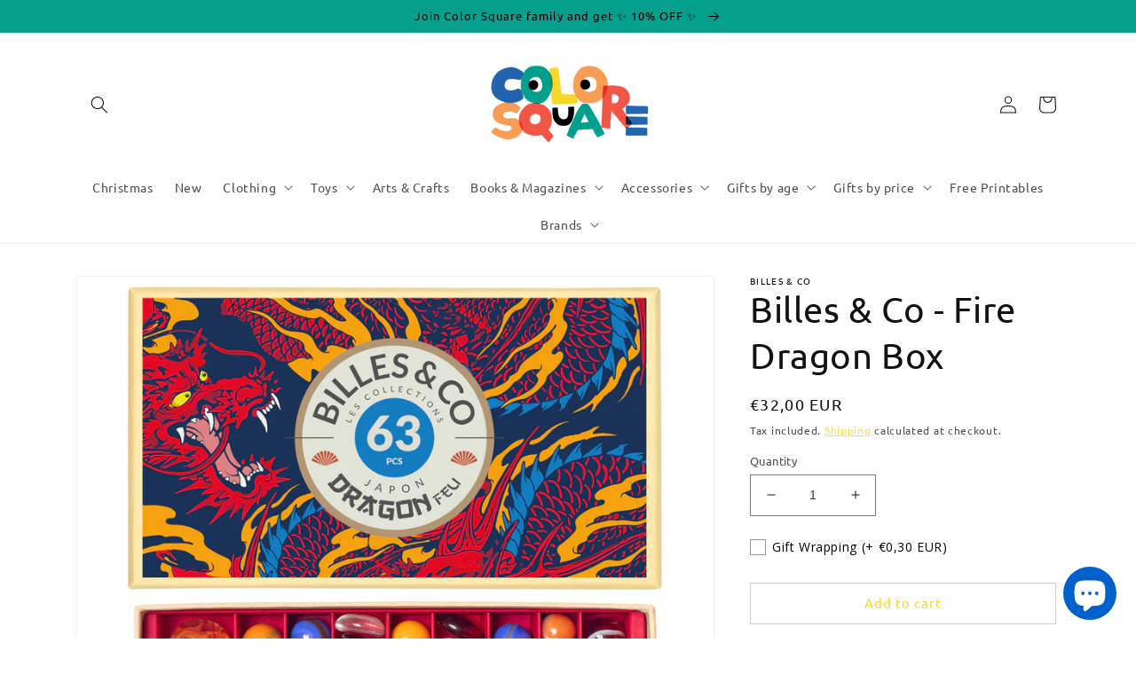

--- FILE ---
content_type: text/javascript; charset=utf-8
request_url: https://colorsquare.net/products/option-set-817718-checkbox-1.js
body_size: -4
content:
{"id":14873796084047,"title":"Gift Wrapping","handle":"option-set-817718-checkbox-1","description":null,"published_at":"2024-11-27T16:01:14+00:00","created_at":"2024-11-27T16:01:14+00:00","vendor":"colorsquare.net","type":"","tags":["globo-product-options","option-set-817718-checkbox-1"],"price":30,"price_min":30,"price_max":30,"available":true,"price_varies":false,"compare_at_price":null,"compare_at_price_min":0,"compare_at_price_max":0,"compare_at_price_varies":false,"variants":[{"id":53755424112975,"title":"Checkbox - Gift Wrapping","option1":"Checkbox - Gift Wrapping","option2":null,"option3":null,"sku":null,"requires_shipping":true,"taxable":true,"featured_image":null,"available":true,"name":"Gift Wrapping - Checkbox - Gift Wrapping","public_title":"Checkbox - Gift Wrapping","options":["Checkbox - Gift Wrapping"],"price":30,"weight":0,"compare_at_price":null,"inventory_management":"shopify","barcode":null,"requires_selling_plan":false,"selling_plan_allocations":[]}],"images":[],"featured_image":null,"options":[{"name":"Title","position":1,"values":["Checkbox - Gift Wrapping"]}],"url":"\/products\/option-set-817718-checkbox-1","requires_selling_plan":false,"selling_plan_groups":[]}